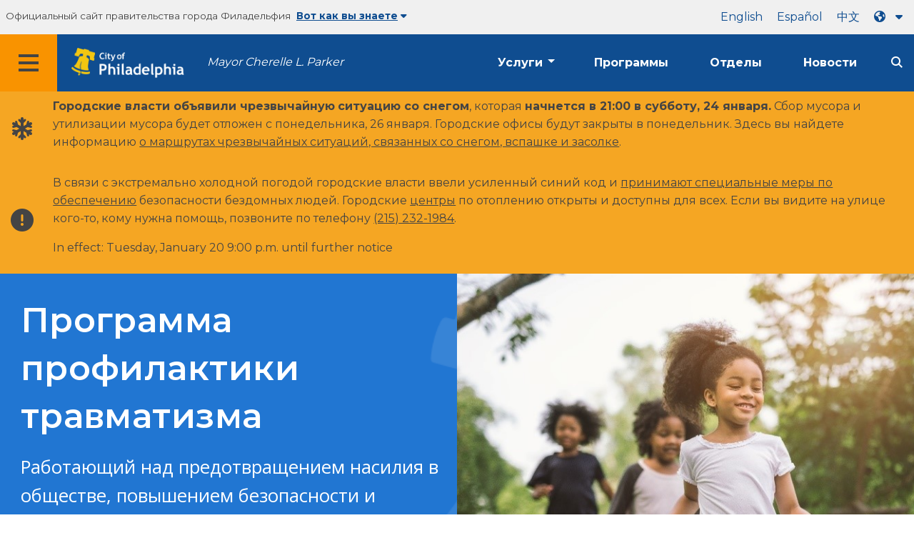

--- FILE ---
content_type: text/html
request_url: https://www.phila.gov/ru/programs/injury-prevention-program/
body_size: 12272
content:

<!DOCTYPE html>

<html class="no-js" lang="ru">
<head>
<meta charset="utf-8"/>
<!-- Google Tag Manager DataLayer -->
<script>
      window.dataLayer = window.dataLayer || [];
      dataLayer.push({
        "event": "page_loaded",
        "post_type": "programs",
        "contentModifiedDepartment": "Air Pollution Control Board, Board of Health, Department of Public Health",
        "lastUpdated": "2024-10-02 10:37:21",
        "templateType": "prog_landing_page",
                    "programAudience": "",
      "programCategory": "",
            
      });
    </script>
<!-- End Google Tag Manager DataLayer -->
<!-- Google Tag Manager -->
<script>(function(w,d,s,l,i){w[l]=w[l]||[];w[l].push({'gtm.start': new Date().getTime(),event:'gtm.js'});var f=d.getElementsByTagName(s)[0], j=d.createElement(s),dl=l!='dataLayer'?'&l='+l:'';j.async=true;j.src= 'https://www.googletagmanager.com/gtm.js?id='+i+dl;f.parentNode.insertBefore(j,f); })(window,document,'script','dataLayer','GTM-MC6CR2');</script>
<!-- End Google Tag Manager -->
<!-- Begin Microsoft Clarity -->
<script type="text/javascript">
    (function(c,l,a,r,i,t,y){
        c[a]=c[a]||function(){(c[a].q=c[a].q||[]).push(arguments)};
        t=l.createElement(r);t.async=1;t.src="https://www.clarity.ms/tag/"+i;
        y=l.getElementsByTagName(r)[0];y.parentNode.insertBefore(t,y);
    })(window, document, "clarity", "script", "4l8dhsl6kn");
  </script>
<!-- End Microsoft Clarity -->
<!-- Global site tag (gtag.js) - Google Analytics -->
<script async="" src="https://www.googletagmanager.com/gtag/js?id=G-NHET8T5XY8"></script>
<script>
    window.dataLayer = window.dataLayer || [];
    function gtag(){dataLayer.push(arguments);}
    gtag('js', new Date());

    gtag('config', 'G-NHET8T5XY8');
  </script>
<!-- End Global site tag (gtag.js) - Google Analytics -->
<meta content="ie=edge" http-equiv="x-ua-compatible"/>
<meta content="Работающий над предотвращением насилия в обществе, повышением безопасности и устранением факторов, способствующих насилию и травмам." name="description"/>
<meta content="width=device-width, initial-scale=1" name="viewport"/>
<meta content="#2176d2" name="theme-color"/>
<meta content="a0t35pecrjiy8ly0weq7bzyb419o42" name="facebook-domain-verification"/>
<!-- Swiftype -->
<meta class="swiftype" content="Injury Prevention Program | Programs and initiatives" data-type="string" name="title"/>
<meta class="swiftype" content="wordpress" data-type="string" name="tags">
<meta class="swiftype" content="10" data-type="integer" name="site-priority">
<meta class="swiftype" content="programs" data-type="string" name="content_type"/>
<meta class="swiftype" content="9" data-type="integer" name="weighted_search"/>
<meta class="swiftype" content="2019-11-13T15:27:55-05:00" data-type="date" name="published_at">
<link href="//www.phila.gov/assets/images/favicon.ico" rel="shortcut icon" type="image/x-icon"/>
<title>Программа профилактики травматизма | Программы и инициативы | Город Филадельфия</title>
<meta content="max-image-preview:large" name="robots">
<link href="//www.phila.gov" rel="dns-prefetch">
<link href="//cdnjs.cloudflare.com" rel="dns-prefetch"/>
<link href="//www.phila.gov" rel="dns-prefetch"/>
<link href="//code.highcharts.com" rel="dns-prefetch"/>
<link href="//s.w.org" rel="dns-prefetch"/>
<meta content="summary_large_image" name="twitter:card"/>
<meta content="@PhiladelphiaGov" name="twitter:site"/>
<meta content="https://www.phila.gov/media/20191113145214/injury-prevention.jpg" name="twitter:image">
<meta content="Three girls run across a footbridge." name="twitter:image:alt"/>
<meta content="Working to prevent community violence, promote safety, and address factors that contribute to violence and injuries." name="twitter:description">
<meta content="Injury Prevention Program | Programs and initiatives" name="twitter:title">
<meta content="Injury Prevention Program | Programs and initiatives" property="og:title">
<meta content="Working to prevent community violence, promote safety, and address factors that contribute to violence and injuries." property="og:description">
<meta content="website" property="og:type">
<meta content="https://www.phila.gov/programs/injury-prevention-program/" property="og:url">
<meta content="City of Philadelphia" property="og:site_name">
<meta content="https://www.phila.gov/media/20191113145214/injury-prevention.jpg" property="og:image"/>
<link href="https://www.phila.gov/wp-content/themes/phila.gov-theme/css/styles.min.css" id="standards-css" media="all" rel="stylesheet" type="text/css"/>
<!--[if lt IE 9]>
<link rel='stylesheet' id='ie-only-css'  href='https://www.phila.gov/wp-content/themes/phila.gov-theme/css/lt-ie-9.css' type='text/css' media='all' />
<![endif]-->
<link href="https://www.phila.gov/embedded/mobile-menu/production/css/app.css?cachebreaker" id="mobile-menu-app-css-css" media="all" rel="stylesheet" type="text/css"/>
<link href="https://www.phila.gov/embedded/site-wide-alerts/production/css/app.css?cachebreaker" id="site-wide-alerts-app-css-css" media="all" rel="stylesheet" type="text/css"/>
<link href="https://www.phila.gov/wp-content/plugins/phl-aqi/includes/css/phl-aqi.css?ver=0.2" id="aqi-css-css" media="all" rel="stylesheet" type="text/css"/>
<!--[if lt IE 9]>
<script type='text/javascript' src='//cdnjs.cloudflare.com/ajax/libs/html5shiv/3.7.3/html5shiv.min.js?ver=3.7.3' id='html5shiv-js'></script>
<![endif]-->
<link href="https://www.phila.gov/ru/wp-json/" rel="https://api.w.org/"/><link href="https://www.phila.gov/ru/wp-json/wp/v2/programs/101995" rel="alternate" type="application/json"/>
<link href="https://www.phila.gov/ru/programs/injury-prevention-program/" rel="canonical"/>
<link href="https://www.phila.gov/ru/wp-json/oembed/1.0/embed?url=https%3A%2F%2Fwww.phila.gov%2Fprograms%2Finjury-prevention-program%2F" rel="alternate" type="application/json+oembed"/>
<link href="https://www.phila.gov/ru/wp-json/oembed/1.0/embed?url=https%3A%2F%2Fwww.phila.gov%2Fprograms%2Finjury-prevention-program%2F&amp;format=xml" rel="alternate" type="text/xml+oembed"/>
<!--[if lte IE 9]>
  <p class="browsehappy alert">You are using an <strong>outdated</strong> browser. Please <a href="http://browsehappy.com/">upgrade your browser</a> to improve your experience. If you can't switch browsers, turn off  compatibility mode.</p>
  <![endif]-->
</meta></meta></meta></meta></meta></meta></meta></meta></link></meta></meta></meta></meta></head>
<body class="programs-template-default single single-programs postid-101995 group-blog" data-clarity-unmask="True" lang="ru">
<!-- Google Tag Manager (noscript) -->
<noscript><iframe height="0" src="https://www.googletagmanager.com/ns.html?id=GTM-MC6CR2" style="display:none;visibility:hidden" width="0"></iframe></noscript>
<!-- End Google Tag Manager (noscript) -->
<div data-swiftype-index="false">
<a aria-hidden="false" class="skip-to-content" href="#page">Перейти к основному содержанию</a>
<header class="global-nav no-js pbn-mu mbn-mu">
<h1 class="accessible">Город Филадельфия</h1>
<!-- Utility Navigation -->
<div class="utility-nav">
<div class="grid-container bg-ghost-gray">
<div class="top-bar bg-ghost-gray" id="responsive-menu">
<div class="top-bar-left valign-mu">
<ul class="menu">
<li class="gov-site show-for-medium">
Официальный сайт правительства города Филадельфия 
</li>
<li class="gov-site show-for-medium"><a class="trusted-site-toggle" href="#">Вот как вы знаете<i class="fas fa-solid fa-caret-down"></i></a></li>
<li class="gov-site show-for-small-only">
<a class="trusted-site-toggle" href="">Официальный сайт <i class="fas fa-info-circle">
</i></a></li>
</ul>
</div>
<!-- Translations Navigation -->
<div class="top-bar-right translations-nav">
<ul class="translations-bar menu">
<li class="show-for-medium"><a href="/programs/injury-prevention-program/" id="translate-english">английский</a></li>
<li class="show-for-medium"><a href="/es/programs/injury-prevention-program/" id="translate-spanish">испанский</a></li>
<li class="show-for-medium"><a href="/zh/programs/injury-prevention-program/" id="translate-chinese"></a></li>
<!-- Dropdown button -->
<button aria-label="Language dropdown" class="translations-button show-for-medium" data-toggle="lang-dropdown" id="desktop-lang-button" translate="no">
<i class="fa fa-earth-americas"></i>
<i class="translate-caret fas fa-solid fa-caret-down"></i>
</button>
<button aria-label="Mobile language dropdown" class="translations-button show-for-small-only" data-toggle="lang-dropdown" id="mobile-lang-button">
<i class="fa fa-earth-americas">
</i><a class="show-for-small-only" href="#" tabindex="-1">Переведите 
 <i class="translate-caret fas fa-solid fa-caret-down">
</i></a></button>
</ul>
<!-- Dropdown menu -->
<div class="dropdown-pane" data-alignment="right" data-auto-focus="true" data-close-on-click="true" data-dropdown="" data-position="bottom" id="lang-dropdown">
<ul class="vertical dropdown menu" id="translations-menu">
<li class="show-for-small-only"><a href="/programs/injury-prevention-program/" id="translate-english-dropdown">английский</a></li>
<li class="show-for-small-only"><a href="/es/programs/injury-prevention-program/" id="translate-spanish-dropdown">испанский</a></li>
<li class="show-for-small-only"><a href="/zh/programs/injury-prevention-program/" id="translate-chinese-dropdown"></a></li>
<li><a href="/ar/programs/injury-prevention-program/" id="translate-arabic-dropdown"></a></li>
<li><a href="/ht/programs/injury-prevention-program/" id="translate-haitian-creole-dropdown">Айсиен</a></li>
<li><a href="/fr/programs/injury-prevention-program/" id="translate-french-dropdown">французский</a></li>
<li><a href="/sw/programs/injury-prevention-program/" id="translate-swahili-dropdown">суахили</a></li>
<li><a href="/pt/programs/injury-prevention-program/" id="translate-portuguese-dropdown">португальский</a></li>
<li><a href="/ru/programs/injury-prevention-program/" id="translate-russian-dropdown">Пикческий</a></li>
<li><a href="/vi/programs/injury-prevention-program/" id="translate-vietnamese-dropdown">Тиенг Вит</a></li>
<li id="google_translate_element"></li>
<li id="translations-support"><a href="https://www.phila.gov/ru/programs/language-access-philly/translation-feedback-and-support/ "><i class="fa fa-messages"></i>Обратная связь и поддержка</a></li>
</ul>
</div>
</div>
</div>
</div>
</div>
<!-- Trusted Site -->
<div class="row columns expanded" data-swiftype-index="false" id="trusted-site">
<div class="row pvm">
<div class="medium-12 columns">
<div class="medium-horizontal">
<div class="trust-icon">
<span class="icon circle-icon">
<i class="fas fa-lock">
</i></span><span class="icon-text">https://</span>
</div>
<div class="trust-details">Символ <strong>https://</strong>в адресной строке означает, что ваша информация зашифрована и к ней не может получить доступ посторонний</div>
</div>
</div>
<div class="medium-12 columns dot-gov">
<div class="medium-horizontal">
<div class="trust-icon">
<span class="icon circle-icon">
<i class="fas fa-university">
</i></span><span class="icon-text">.gov</span>
</div>
<div class="trust-details">Только государственные учреждения США могут заканчивать доменное имя на домене .gov</div>
</div>
</div>
<a aria-label="Close Trusted Site Details" class="float-right" href="javascript:void(0)" id="trusted-site-close">
<i class="fas fa-times fa-2x">
</i></a>
</div>
</div>
<!-- sticky/desktop nav -->
<div class="row expanded" id="global-sticky-nav">
<div class="small-24 columns phn">
<div class="primary-menu" data-sticky-container="" data-swiftype-index="false">
<div class="grid-container phila-sticky phn" data-margin-top="0" data-sticky="" data-sticky-on="medium">
<div class="menu-wrapper grid-x align-middle align-justify">
<div class="small-20 medium-12 branding-container cell">
<button aria-label="Global navigation menu" class="menu-icon" type="button">
<i aria-hidden="true" class="fass fa-bars"></i>
</button>
<a aria-label="City of Philadelphia home" class="logo" href="https://www.phila.gov">
<img alt="City of Philadelphia logo" src="https://www.phila.gov/assets/images/city-of-philadelphia-logo-medium-white.png"/>
</a>
<a class="icymi show-for-medium" href="/departments/mayor/">Mayor Cherelle L. Parker</a>
</div>
<div class="small-2 medium-12 desktop-nav cell">
<div class="top-bar-right">
<nav aria-label="Main navigation menu" class="global-nav" data-swiftype-index="false">
<ul class="menu show-for-medium">
<li class="services-menu-link" data-toggle="services-mega-menu">
<a class="no-link" data-link="/services/" href="">Услуги</a>
</li>
<li class="programs-menu-link">
<a class="" href="https://www.phila.gov/programs/">Программы</a>
</li>
<li class="departments-menu-link">
<a class="" href="https://www.phila.gov/departments/">Отделы</a>
</li>
<li class="news-menu-link">
<a class="" href="https://www.phila.gov/the-latest/">Новости</a>
</li>
</ul>
<button aria-label="Site search" class="site-search" data-toggle="search-dropdown" id="site-search-button" type="button">
<i aria-hidden="true" class="fass fa-magnifying-glass"></i>
</button>
</nav>
</div>
</div>
</div>
</div> <!-- close row -->
</div><!-- close columns -->
</div>
</div>
<div class="reveal center phila-modal" data-deep-link="true" data-options="closeOnClick:false; closeOnEsc:false;" data-reveal="" id="translations-modal">
<i class="mts dark-ben-franklin fas fa-times" data-close="">
</i><h3 class="ptl"><i class="dark-ben-franklin fas fa-earth-americas prs"></i>Перевести</h3>
<div class="content">
<div>Похоже, на вашем устройстве установлен язык<span id="translations-modal-lang"></span>. Хотите перевести эту страницу?</div>
</div>
<div class="button-container pam">
<button aria-label="Close modal" class="translate-close button-text mrl" data-close="" type="button">Отменить 
</button> <button aria-label="Translate page" class="translate-button button-text" id="translate-page" type="button">перевод</button>
</div>
</div> <div id="phila-mobile-menu"></div>
<div id="phila-site-wide-alerts"></div>
</header>
</div>
<div id="page">
<div id="content"><div class="program clearfix post-101995 programs type-programs status-publish hentry category-department-of-public-health" id="post-101995">
<header>
<div class="hero-half">
<div class="grid-x">
<div class="cell medium-12 bg-shade bg-ben-franklin-blue white hero-half--container">
<div class="grid-x grid-container align-right">
<div class="hero-half--title mvl">
<h1>Программа профилактики травматизма</h1>
<p class="description">Работающий над предотвращением насилия в обществе, повышением безопасности и устранением факторов, способствующих насилию и травмам.</p>
<div class="owner-logo">
<div class="sep"></div>
<img alt="" src="https://www.phila.gov/media/20181009153850/Health-Logo-White.png"/>
</div>
</div>
</div>
</div>
<div class="cell medium-12 align-self-stretch hero-image hide-for-small-only" style="background-image:url(https://www.phila.gov/media/20191113145214/injury-prevention.jpg) ">
</div>
</div>
</div></header>
<!-- Page content -->
<section>
<section class="row mvl">
<div class="large-16 columns">
<h2 class="contrast" id="about">О нас</h2>
<div class="custom-text">
<p>Наша программа профилактики травматизма является частью Отдела профилактики хронических заболеваний и травматизма Департамента здравоохранения. Мы работаем над созданием безопасной среды для всех жителей Филадельфии. В настоящее время наша программа направлена на сокращение и предотвращение насилия с применением огнестрельного оружия. Дальнейшие усилия будут расширены по борьбе с дорожно-транспортными происшествиями и травмами пешеходов, а также травмами и смертями, связанными с употреблением алкоголя. Мы работаем над тем, чтобы:</p>
<ul>
<li>Поддерживайте основанный на фактических данных подход к сокращению масштабов насилия.</li>
<li>Содействовать безопасному хранению огнестрельного оружия, особенно в кругу детей и молодежи.</li>
<li>Расширяйте возможности для молодежи, позволяющие свести к минимуму подверженность насилию и повышающие безопасность.</li>
<li>Сотрудничайте с общественными лидерами, правоохранительными органами и академическими учреждениями, чтобы изучить, как снизить уровень насилия с применением огнестрельного оружия.</li>
<li>Отслеживайте и изучайте травмы по всему городу, чтобы модифицировать меры профилактики, используя информацию в реальном времени.</li>
<li>Отслеживайте и изучайте факторы, способствующие насилию и травмам.</li>
</ul>
<p>Многие другие местные и национальные организации разделяют нашу приверженность пониманию и предотвращению насилия с применением огнестрельного оружия, в том числе:</p>
<ul>
<li><a href="https://www.phila.gov/ru/documents/the-philadelphia-roadmap-to-safer-communities/">Филадельфийская дорожная карта по повышению безопасности сообществ</a></li>
<li><a class="external" href="https://everytownresearch.org/">В каждом городе — за безопасность оружия</a></li>
<li><a class="external" href="https://lawcenter.giffords.org/">Юридический центр Гиффордса по предотвращению насилия с применением огнестрельного оружия</a></li>
<li><a class="external" href="https://publichealth.jhu.edu/center-for-gun-violence-solutions">Центр по борьбе с насилием с применением огнестрельного оружия Джонса Хопкинса</a></li>
<li><a class="external" href="https://www.thetrace.org/">The Trace: репортажи об оружии и насилии с применением огнестрельного оружия в Америке</a></li>
</ul>
</div>
</div>
<div class="connect-box columns large-8">
<div class="row">
<div class="columns">
<h2 class="contrast">Подключайтесь</h2>
</div>
</div>
<table aria-label="Connect information" class="no-alternate connect h-card">
<tr>
<th scope="row">
<i aria-hidden="true" class="fas fa-map-marker-alt fa-2x">
</i><span class="accessible">Адрес</span>
</th>
<td class="pvl">
<div class="adr">
<span class="p-street-address">1101 Маркет-стрит</span><span class="p-postal-code">, <br/>
<span class="p-extended-address">9 этаж, <br/> 
 Филадельфия, штат</span> <span class="p-locality">Пенсильвания</span>, <span class="region" title="Пенсильвания">19103</span></span>
</div>
</td>
</tr>
<tr>
<th scope="row">
<span class="accessible">Электронная почта 
 <i aria-hidden="true" class="fas fa-envelope fa-2x">
</i></span></th>
<td class="pvl">
<a class="u-email" href="mailto:gethealthyphilly@phila.gov" translate="no">gethealthyphilly<wbr/>@phila.gov</a>
</td>
</tr>
<tr>
<th scope="row">
<i aria-hidden="true" class="fas fa-phone fa-2x">
</i></th>
<td class="pvl">
<div class="p-tel">
<span class="type">Телефон: 
</span> <a class="value phone-link" href="tel:2156855684">(215) 685-5684</a>
</div>
<div class="fax">
<span class="type">Факс: <span class="value">(215) 685-5666</span></span>
</div>
</td>
</tr>
<tr>
<th scope="row">
<i aria-hidden="true" class="fas fa-at fa-2x">
</i><span class="accessible">Социальный</span>
</th>
<td>
<div class="pvm grid-x">
<div class="shrink small-5 cell">
<a class="phs" data-analytics="social" href="https://twitter.com/GetHealthyPHL">
<i aria-hidden="true" class="fa-brands fa-x-twitter fa-2x" title="Твиттер">
</i><span class="show-for-sr">Твиттер</span>
</a>
</div>
</div>
</td>
</tr>
</table>
</div>
</section>
<!-- Full width Call to Action-->
<div class="mvl">
<div class="grid-container">
<div class="grid-x mvxl">
<div class="cell panel">
<div class="grid-x align-middle">
<div class="small-24 medium-18 cell">
<h3 class="mbn" id="injury-prevention-dashboard">Панель «Профилактика травматизма»</h3>
<p class="mts">Данные о показателях насилия с применением огнестрельного оружия и социальных детерминантах здоровья, связанных с насилием.</p>
</div>
<div class="small-24 medium-6 cell center">
<a class="button clearfix float-right" href="https://www.phila.gov/ru/programs/injury-prevention-program/injury-prevention-dashboard/">
<span class="valign">
<span class="valign-cell">
Изучите панель управления</span>
</span>
</a>
</div>
</div>
</div>
</div>
</div>
</div>
<!-- /Full width Call to Action-->
<!-- Call to action multi -->
<div class="mvl"> <!-- Display Multi Call to Action as Resource List -->
<section class="row equal-height">
<div class="columns">
<h2 class="contrast" id="resources">Ресурсы</h2>
</div>
<div class="large-8 columns pbm">
<a class="card action-panel" href="https://www.phila.gov/ru/programs/injury-prevention-program/violence-prevention-support-and-resources/">
<div class="panel equal">
<header class="">
<div class="">
<span aria-hidden="true" class="fa-stack fa-4x center">
<i class="fas fa-circle fa-stack-2x">
<i class="fas fa-desktop fa-stack-1x fa-inverse">
</i></i></span>
</div>
<span class="">Найдите поддержку и ресурсы для профилактики насилия</span>
</header>
<hr class="mll mrl"/><span class="details">Общественные ресурсы, включая программы по борьбе с насилием, образование, помощь в трудоустройстве и многое другое.</span>
</div>
</a>
</div>
<div class="large-8 columns pbm">
<a class="card action-panel" href="https://www.phila.gov/ru/documents/violence-prevention-documents/">
<div class="panel equal">
<header class="">
<div class="">
<span aria-hidden="true" class="fa-stack fa-4x center">
<i class="fas fa-circle fa-stack-2x">
<i class="fas fa-file fa-stack-1x fa-inverse">
</i></i></span>
</div>
<span class="">Изучите документы по профилактике насилия</span>
</header>
<hr class="mll mrl"/><span class="details">Избранные документы касались мер по профилактике насилия в Филадельфии.</span>
</div>
</a>
</div>
<div class="large-8 columns pbm">
<a class="card action-panel" href="https://www.phila.gov/2018-03-20-gun-control-policies/">
<div class="panel equal">
<header class="">
<div class="">
<span aria-hidden="true" class="fa-stack fa-4x center">
<i class="fas fa-circle fa-stack-2x">
<i class="fas fa-desktop fa-stack-1x fa-inverse">
</i></i></span>
</div>
<span class="">Узнайте больше о политике контроля над оружием в Филадельфии</span>
</header>
<hr class="mll mrl"/><span class="details">Узнайте о действующей на федеральном уровне и уровне штатов политике в отношении оружия, о том, как связаться со своим представителем и о других способах принятия мер.</span>
</div>
</a>
</div>
</section>
</div>
<!-- /Call to action multi -->
</section>
<!-- /Page content -->
</div><!-- #post-## -->
</div><!-- #content -->
</div><!-- #page -->
<a href="#page" id="back-to-top"><i aria-hidden="true" class="fas fa-arrow-up"><br/></i>ТОП</a>
<div class="search-pane global-nav">
<div class="dropdown-pane site-search-dropdown" data-auto-focus="true" data-close-on-click="true" data-dropdown="" data-hover-pane="true" data-trap-focus="true" data-v-offset="0" id="search-dropdown">
<div class="row columns expanded bg-ghost-gray">
<div class="row arrow">
<div class="medium-12 columns small-centered">
<div class="paxl">
<form action="https://www.phila.gov/search" class="search" id="search-form" method="get" role="search">
<label for="search-field"><span class="screen-reader-text">Ищите:</span></label>
<input class="search-field swiftype" id="search-field" name="s" placeholder="Поиск" title="Ищите:" type="text" value=""/>
<input class="search-submit" type="submit" value="Искать"/>
</form>
</div>
</div>
</div>
</div>
</div>
</div>
<div class="global-nav show-for-medium" id="services-list">
<div class="dropdown-pane mega-menu-dropdown" data-close-on-click="true" data-dropdown="" data-hover="true" data-hover-pane="true" data-trap-focus="true" data-v-offset="0" id="services-mega-menu">
<div class="inner-wrapper">
<div class="row expanded mbxs" data-equalize-by-row="true" data-equalizer="" data-services-menu="" id="phila-menu-wrap">
<div class="medium-12 large-8 columns end">
<div class="valign">
<div class="valign-cell">
<a href="https://www.phila.gov/ru/services/birth-marriage-life-events/">
<span>
<i aria-hidden="true" class="fa-2x far fa-hourglass">
</i><div class="text-label">Рождение, брак и жизненные события</div>
</span>
</a>
</div>
</div>
</div>
<div class="medium-12 large-8 columns end">
<div class="valign">
<div class="valign-cell">
<a href="https://www.phila.gov/ru/services/business-self-employment/">
<span>
<i aria-hidden="true" class="fa-2x fas fa-cogs">
</i><div class="text-label">Бизнес и самозанятость</div>
</span>
</a>
</div>
</div>
</div>
<div class="medium-12 large-8 columns end">
<div class="valign">
<div class="valign-cell">
<a href="https://www.phila.gov/ru/services/cars-parking-transportation/">
<span>
<i aria-hidden="true" class="fa-2x fas fa-car">
</i><div class="text-label">Автомобили, парковка и транспорт</div>
</span>
</a>
</div>
</div>
</div>
<div class="medium-12 large-8 columns end">
<div class="valign">
<div class="valign-cell">
<a href="https://www.phila.gov/ru/services/crime-law-justice/">
<span>
<i aria-hidden="true" class="fa-2x fas fa-gavel">
</i><div class="text-label">Преступность, закон и правосудие</div>
</span>
</a>
</div>
</div>
</div>
<div class="medium-12 large-8 columns end">
<div class="valign">
<div class="valign-cell">
<a href="https://www.phila.gov/ru/services/culture-recreation/">
<span>
<i aria-hidden="true" class="fa-2x fas fa-futbol">
</i><div class="text-label">Культура и отдых</div>
</span>
</a>
</div>
</div>
</div>
<div class="medium-12 large-8 columns end">
<div class="valign">
<div class="valign-cell">
<a href="https://www.phila.gov/ru/services/diversity-inclusion-accessibility-immigration/">
<span>
<i aria-hidden="true" class="fa-2x fas fa-users">
</i><div class="text-label">Разнообразие, инклюзивность, доступность и иммиграция</div>
</span>
</a>
</div>
</div>
</div>
<div class="medium-12 large-8 columns end">
<div class="valign">
<div class="valign-cell">
<a href="https://www.phila.gov/ru/services/education-learning/">
<span>
<i aria-hidden="true" class="fa-2x fas fa-book">
</i><div class="text-label">Образование и обучение</div>
</span>
</a>
</div>
</div>
</div>
<div class="medium-12 large-8 columns end">
<div class="valign">
<div class="valign-cell">
<a href="https://www.phila.gov/ru/services/ethics-transparency/">
<span>
<i aria-hidden="true" class="fa-2x fas fa-balance-scale">
</i><div class="text-label">Этика и прозрачность</div>
</span>
</a>
</div>
</div>
</div>
<div class="medium-12 large-8 columns end">
<div class="valign">
<div class="valign-cell">
<a href="https://www.phila.gov/ru/services/mental-physical-health/">
<span>
<i aria-hidden="true" class="fa-2x fas fa-heartbeat">
</i><div class="text-label">Психическое и физическое здоровье</div>
</span>
</a>
</div>
</div>
</div>
<div class="medium-12 large-8 columns end">
<div class="valign">
<div class="valign-cell">
<a href="https://www.phila.gov/ru/services/payments-assistance-taxes/">
<span>
<i aria-hidden="true" class="fa-2x fas fa-credit-card">
</i><div class="text-label">Платежи, помощь и налоги</div>
</span>
</a>
</div>
</div>
</div>
<div class="medium-12 large-8 columns end">
<div class="valign">
<div class="valign-cell">
<a href="https://www.phila.gov/ru/services/permits-violations-licenses/">
<span>
<i aria-hidden="true" class="fa-2x fas fa-file-alt">
</i><div class="text-label">Разрешения, нарушения и лицензии</div>
</span>
</a>
</div>
</div>
</div>
<div class="medium-12 large-8 columns end">
<div class="valign">
<div class="valign-cell">
<a href="https://www.phila.gov/ru/services/property-lots-housing/">
<span>
<i aria-hidden="true" class="fa-2x fas fa-home">
</i><div class="text-label">Недвижимость, участки и жилье</div>
</span>
</a>
</div>
</div>
</div>
<div class="medium-12 large-8 columns end">
<div class="valign">
<div class="valign-cell">
<a href="https://www.phila.gov/ru/services/safety-emergency-preparedness/">
<span>
<i aria-hidden="true" class="fa-2x fas fa-ambulance">
</i><div class="text-label">Безопасность и готовность к чрезвычайным ситуациям</div>
</span>
</a>
</div>
</div>
</div>
<div class="medium-12 large-8 columns end">
<div class="valign">
<div class="valign-cell">
<a href="https://www.phila.gov/ru/services/streets-sidewalks-alleys/">
<span>
<i aria-hidden="true" class="fa-2x fas fa-road">
</i><div class="text-label">Улицы, тротуары и переулки</div>
</span>
</a>
</div>
</div>
</div>
<div class="medium-12 large-8 columns end">
<div class="valign">
<div class="valign-cell">
<a href="https://www.phila.gov/ru/services/trash-recycling-city-upkeep/">
<span>
<i aria-hidden="true" class="fa-2x fas fa-trash-alt">
</i><div class="text-label">Мусор, переработка и содержание в городе</div>
</span>
</a>
</div>
</div>
</div>
<div class="medium-12 large-8 columns end">
<div class="valign">
<div class="valign-cell">
<a href="https://www.phila.gov/ru/services/trees-parks-the-environment/">
<span>
<i aria-hidden="true" class="fa-2x fas fa-leaf">
</i><div class="text-label">Деревья, парки и окружающая среда</div>
</span>
</a>
</div>
</div>
</div>
<div class="medium-12 large-8 columns end">
<div class="valign">
<div class="valign-cell">
<a href="https://www.phila.gov/ru/services/water-gas-utilities/">
<span>
<i aria-hidden="true" class="fa-2x fas fa-wrench">
</i><div class="text-label">Вода, газ и коммунальные услуги</div>
</span>
</a>
</div>
</div>
</div>
<div class="medium-12 large-8 columns end">
<div class="valign">
<div class="valign-cell">
<a href="https://www.phila.gov/ru/services/working-jobs/">
<span>
<i aria-hidden="true" class="fa-2x fas fa-briefcase">
</i><div class="text-label">Работа и рабочие места</div>
</span>
</a>
</div>
</div>
</div>
<div class="medium-12 large-8 columns end">
<div class="valign">
<div class="valign-cell">
<a href="https://www.phila.gov/ru/services/zoning-planning-development/">
<span>
<i aria-hidden="true" class="fa-2x fas fa-map">
</i><div class="text-label">Зонирование, планирование и разработка</div>
</span>
</a>
</div>
</div>
</div>
<div class="hide-for-medium-only large-8 columns end bg-ghost-gray placeholder">
<div class="valign"><div class="valign-cell"></div></div>
</div>
<div class="medium-12 large-8 float-right white left-arrow-indent bg-dark-ben-franklin mega-menu-footer">
<div class="valign">
<a class="phl valign-cell service-directory" href="/services/"><span><i class="far fa-list fa-lg phm"></i>Каталог услуг</span></a>
</div>
</div>
</div>
</div>
</div><!-- end service lvl 1 -->
</div><!-- end global nav-->
<footer class="site-footer" data-swiftype-index="false" id="global-footer">
<div class="row">
<div class="small-24 columns">
<div class="feedback-updated phm phn-mu mvs mtm-mu mbxl-mu">
<div class="row" data-toggle="feedback">
<div class="small-24 columns">
<div class="call-to-action phs pvm center">
<a class="no-link" href="#">Мы постоянно работаем над улучшением phila.gov. 
<span class="break-before-sm">Как сделать эту страницу лучше?</span></a>
</div>
</div>
</div>
<div class="feedback-form" data-type="feedback-form" style="display:none;">
<div class="row">
<div class="medium-18 large-14 column small-centered mbm clearfix" data-type="form-wrapper">
<div id="feedback-container"><iframe frameborder="0" height="900" src="https://phila.formstack.com/forms/philagov_feedback?referrer=https://www.phila.gov/programs/injury-prevention-program/" title="обратная связь phila.gov" width="600"></iframe></div>
</div>
</div>
</div>
<div class="row" data-type="feedback-indicator">
<div class="small-24 columns center">
<div class="arrow-wrapper">
<div class="arrow"></div>
</div>
</div>
</div>
<div class="row expanded" data-toggle="feedback" data-type="feedback-footer" style="display:none;">
<div class="small-24 columns">
<div class="call-to-action center">
<div class="pas"><a class="no-link" href="#"><i aria-hidden="true" class="fas fa-times"></i>Закрыть</a></div>
</div>
</div>
</div>
</div>
</div>
</div>
<div class="philly311" id="full-footer-start">
<section>
<div class="row">
<div class="columns intro">
<h2 class="mbxs">Philly311</h2>
<span><a aria-label="Philly 311" href="https://www.phila.gov/ru/departments/philly311/">311</a> предоставляет прямой доступ к информации, услугам и обновлениям услуг городского правительства в режиме реального времени. Доступно несколько языков.</span>
</div>
</div>
<div class="row pvn pvl-mu equal-height">
<div class="small-24 medium-8 columns prxl pvm ptn-mu pbl-mu pbl-mu sidewalk bdr-right-mu interact-311 clearfix equal">
<section>
<h3 class="h4 dark-gray">Общайтесь с 311 онлайн</h3>
<a class="button icon full-width clearfix" href="https://iframe.publicstuff.com/#?client_id=242">
<div class="valign">
<div class="button-label valign-cell">Сообщить о проблеме</div>
</div></a>
<a class="button icon full-width clearfix" href="https://www.phila.gov/ru/departments/philly311/	">
<div class="valign">
<div class="button-label valign-cell">Задать вопрос</div>
</div></a>
<a class="button icon full-width clearfix" href="https://www.phila.gov/ru/services/property-lots-housing/track-a-service-request-with-311/#/">
<div class="valign">
<div class="button-label valign-cell">Отследить запрос</div>
</div>
</a>
</section>
</div>
<div class="medium-16 columns trending-requests phl pvm pvn-mu equal">
<section>
<h3 class="h4 dark-gray">Популярные запросы</h3>
<!-- TODO: Begin pulling these in from 311 -->
<ul class="columns-2-mu">
<li>
<a class="trending-requests" href="https://www.phila.gov/ru/services/property-lots-housing/property-taxes/get-real-estate-tax-relief/get-the-homestead-exemption/">Подайте заявку на освобождение от уплаты налогов на усадьбу</a>
</li>
<li>
<a class="trending-requests" href="https://www.phila.gov/ru/departments/philadelphia-department-of-prisons/about/facilities/">Исправительные учреждения</a>
</li>
<li>
<a class="trending-requests" href="https://onlineserviceshub.com/ParkingPortal/Philadelphia">Оплатите нарушение правил парковки</a>
</li>
<li>
<a class="trending-requests" href="https://secure8.i-doxs.net/CityOfPhiladelphiaWRB/SignIn.aspx">Оплатите счет за воду</a>
</li>
<li>
<a class="trending-requests" href="https://www.phila.gov/ru/services/payments-assistance-taxes/make-a-payment/pay-your-real-estate-tax/">Оплатите счет по налогу на недвижимость</a>
</li>
<li>
<a class="trending-requests" href="https://property.phila.gov/">Искать информацию о недвижимости</a>
</li>
<li>
<a class="trending-requests" href="https://www.phila.gov/ru/services/trash-recycling-city-upkeep/find-your-trash-and-recycling-collection-day/#/">График утилизации мусора и утилизации</a>
</li>
<li>
<a class="trending-requests" href="https://www.phila.gov/ru/services/water-gas-utilities/become-a-water-customer/">Включите или выключите водоснабжение</a>
</li>
</ul>
</section>
</div>
</div>
</section>
</div>
<div class="phila-footer">
<div class="row pvs ptl-mu phm equal-height">
<section class="medium-8 columns phm pvm pvn-mu equal">
<h2 class="mtn mbm">Выборные чиновники</h2>
<nav class="take-action">
<ul>
<li class="pvxs"><a href="https://www.phila.gov/ru/departments/mayor/">Мэр</a></li>
<li class="pvxs"><a class="external" href="http://phlcouncil.com/">Городской совет</a></li>
<li class="pvxs"><a href="http://www.courts.phila.gov/">Суды</a></li>
<li class="pvxs"><a class="external" href="https://phillyda.org/">Окружной прокурор</a></li>
<li class="pvxs"><a href="https://controller.phila.gov/">Городской контролер</a></li>
<li class="pvxs"><a class="external" href="https://phillysheriff.com/">Шериф</a></li>
<li class="pvxs"><a href="https://vote.phila.gov/	">Городские комиссары</a></li>
<li class="pvxs"><a href="https://www.phila.gov/ru/departments/register-of-wills/">Реестр завещаний</a></li>
</ul>
</nav>
</section>
<section class="medium-8 columns phm pll-mu pvm pvn-mu equal">
<h2 class="mtn mbm">Открытое правительство</h2>
<nav class="take-action">
<ul>
<li class="pvxs"><a class="external" href="https://codelibrary.amlegal.com/codes/philadelphia/latest/overview">Филадельфийский кодекс и устав</a></li>
<li class="pvxs"><a href="https://www.phila.gov/ru/departments/department-of-records/">Городские рекорды</a></li>
<li class="pvxs"><a href="https://www.phila.gov/ru/departments/department-of-records/proposed-regulations/#/">Регламент городского агентства</a></li>
<li class="pvxs"><a href="https://www.phila.gov/ru/departments/mayor/executive-orders/">Административные указы</a></li>
<li class="pvxs"><a href="https://www.phila.gov/ru/programs/integrity-works/">Честность в правительстве</a></li>
<li class="pvxs"><a href="https://vote.phila.gov/">Голосование и выборы</a></li>
<li class="pvxs"><a href="https://www.phila.gov/ru/programs/open-data-program/">Открытые данные</a></li>
<li class="pvxs"><a href="https://www.phila.gov/ru/documents/city-of-philadelphia-organization-chart/">Организационная структура города</a></li>
</ul>
</nav>
</section>
<section class="medium-8 columns phm pll-mu pvm pvn-mu equal">
<h2 class="mtn mbm">Связаться с городским правительством</h2>
<nav class="city-social">
<ul class="inline-list">
<li class="pbm">
<a class="prl" data-analytics="social" href="https://www.facebook.com/cityofphiladelphia">
<i aria-hidden="true" class="fab fa-facebook fa-3x" title="Facebook">
</i><span class="show-for-sr">Facebook</span>
</a>
</li>
<li class="pbm">
<a class="prl" data-analytics="social" href="https://twitter.com/PhiladelphiaGov">
<i aria-hidden="true" class="fa-brands fa-x-twitter fa-3x" title="Твиттер">
</i><span class="show-for-sr">Твиттер</span>
</a>
</li>
<li class="pbm">
<a class="prl" data-analytics="social" href="https://www.instagram.com/cityofphiladelphia/">
<i aria-hidden="true" class="fab fa-instagram fa-3x" title="Instagram">
</i><span class="show-for-sr">инстаграм</span>
</a>
</li>
<li class="pvxs">
<a class="prl" href="https://www.phila.gov/ru/departments/office-of-innovation-and-technology/phlgovtv/">
<span class="fa fa-stack fa-lg">
<i aria-hidden="true" class="fa fa-tv fa-stack-2x" title="ТЕЛЕВИЗОР">
</i><i class="govtv-container fa fa-stack-1x"><span class="govtv-text">GovTV</span>
</i>
</span>
</a>
</li>
<li class="pbm">
<a class="prl" data-analytics="social" href="https://www.youtube.com/user/PhilaGov">
<i aria-hidden="true" class="fab fa-youtube fa-3x" title="Youtube">
</i><span class="show-for-sr">Youtube</span>
</a>
</li>
<li class="pbm">
<a class="prl" data-analytics="social" href="https://www.flickr.com/photos/phillycityrep">
<i aria-hidden="true" class="fab fa-flickr fa-3x" title="Flickr">
</i><span class="show-for-sr">Flickr</span>
</a>
</li>
<li class="pbm">
<a class="prl" data-analytics="social" href="https://github.com/CityOfPhiladelphia">
<i aria-hidden="true" class="fab fa-github fa-3x" title="GitHub">
</i><span class="show-for-sr">GitHub</span>
</a>
</li>
<li class="pbm">
<a class="prl" data-analytics="social" href="https://www.linkedin.com/showcase/phlcitycareers">
<i aria-hidden="true" class="fab fa-linkedin-in fa-3x" title="LinkedIn">
</i><span class="show-for-sr">Linked</span>
</a>
</li>
</ul>
</nav>
<nav>
<ul>
<li class="pvxs"><a href="https://www.phila.gov/ru/departments/">Департаменты и другие агентства</a></li>
<li class="pvxs"><a href="https://www.phila.gov/ru/services/">Каталог услуг</a></li>
<li class="pvxs"><a href="https://www.phila.gov/ru/programs/">Программы и инициативы</a></li>
<li class="pvxs"><a href="https://www.phila.gov/ru/documents/">Публикации и формы</a></li>
</ul>
</nav>
</section>
</div> <!-- row -->
</div><!-- /phila-footer -->
<div class="bg-black">
<div class="row classic">
<nav class="columns center">
<ul class="inline-list">
<li><a href="/terms-of-use">Условия использования</a></li>
<li><a href="https://www.phila.gov/ru/open-records-policy/">Право знать</a></li>
<li><a href="https://www.phila.gov/ru/privacypolicy">Политика конфиденциальности</a></li>
<li><a href="https://www.phila.gov/ru/documents/ada-policies/">Доступность</a></li>
</ul>
</nav>
</div>
</div>
</footer><!-- #colophon -->
<script id="phila-scripts-js-extra" type="text/javascript">
/* <![CDATA[ */
var phila_js_vars = {"ajaxurl":"https:\/\/www.phila.gov\/wp-admin\/admin-ajax.php","postID":"101995","postType":"programs","postRestBase":"programs","postTitle":"Injury Prevention Program"};
/* ]]> */
</script>
<script id="phila-scripts-js" src="https://www.phila.gov/wp-content/themes/phila.gov-theme/js/phila-scripts.min.js" type="text/javascript"></script>
<script id="mobile-menu-chunk-js-js" src="https://www.phila.gov/embedded/mobile-menu/production/js/chunk-vendors.js?cachebreaker" type="text/javascript"></script>
<script id="mobile-menu-app-js-js" src="https://www.phila.gov/embedded/mobile-menu/production/js/app.js?cachebreaker" type="text/javascript"></script>
<script id="site-wide-alerts-chunk-js-js" src="https://www.phila.gov/embedded/site-wide-alerts/production/js/chunk-vendors.js?cachebreaker" type="text/javascript"></script>
<script id="site-wide-alerts-app-js-js" src="https://www.phila.gov/embedded/site-wide-alerts/production/js/app.js?cachebreaker" type="text/javascript"></script>
<script id="highcharts-core-js" src="//code.highcharts.com/6.2.0/highcharts.js" type="text/javascript"></script>
<script id="highcharts-more-js" src="//code.highcharts.com/6.2.0/highcharts-more.js" type="text/javascript"></script>
<script id="phl-aqi-init-js" src="https://www.phila.gov/wp-content/plugins/phl-aqi/includes/js/phl-aqi.js?ver=0.2" type="text/javascript"></script>
<script id="simcal-qtip-js" src="https://www.phila.gov/wp-content/plugins/google-calendar-events/assets/js/vendor/jquery.qtip.min.js?ver=3.1.17" type="text/javascript"></script>
<script id="simcal-fullcal-moment-js" src="https://www.phila.gov/wp-content/plugins/google-calendar-events/assets/js/vendor/moment.min.js?ver=3.1.17" type="text/javascript"></script>
<script id="simcal-moment-timezone-js" src="https://www.phila.gov/wp-content/plugins/google-calendar-events/assets/js/vendor/moment-timezone-with-data.min.js?ver=3.1.17" type="text/javascript"></script>
<script id="simcal-default-calendar-js-extra" type="text/javascript">
/* <![CDATA[ */
var simcal_default_calendar = {"ajax_url":"\/wp-admin\/admin-ajax.php","nonce":"a19fccea0e","locale":"en_US","text_dir":"ltr","months":{"full":["January","February","March","April","May","June","July","August","September","October","November","December"],"short":["Jan","Feb","Mar","Apr","May","Jun","Jul","Aug","Sep","Oct","Nov","Dec"]},"days":{"full":["Sunday","Monday","Tuesday","Wednesday","Thursday","Friday","Saturday"],"short":["Sun","Mon","Tue","Wed","Thu","Fri","Sat"]},"meridiem":{"AM":"AM","am":"am","PM":"PM","pm":"pm"}};
/* ]]> */
</script>
<script id="simcal-default-calendar-js" src="https://www.phila.gov/wp-content/plugins/google-calendar-events/assets/js/default-calendar.min.js?ver=3.1.17" type="text/javascript"></script>
<script id="simplecalendar-imagesloaded-js" src="https://www.phila.gov/wp-content/plugins/google-calendar-events/assets/js/vendor/imagesloaded.pkgd.min.js?ver=3.1.17" type="text/javascript"></script>
<script type="text/javascript">
    function googleTranslateElementInit() {
      new google.translate.TranslateElement({pageLanguage: 'en', layout: google.translate.TranslateElement.InlineLayout.HORIZONTAL}, 'google_translate_element');
    }
  </script>
<script src="//translate.google.com/translate_a/element.js?cb=googleTranslateElementInit" type="text/javascript"></script>
<script>$(document).foundation();</script>
</body>
</html>
